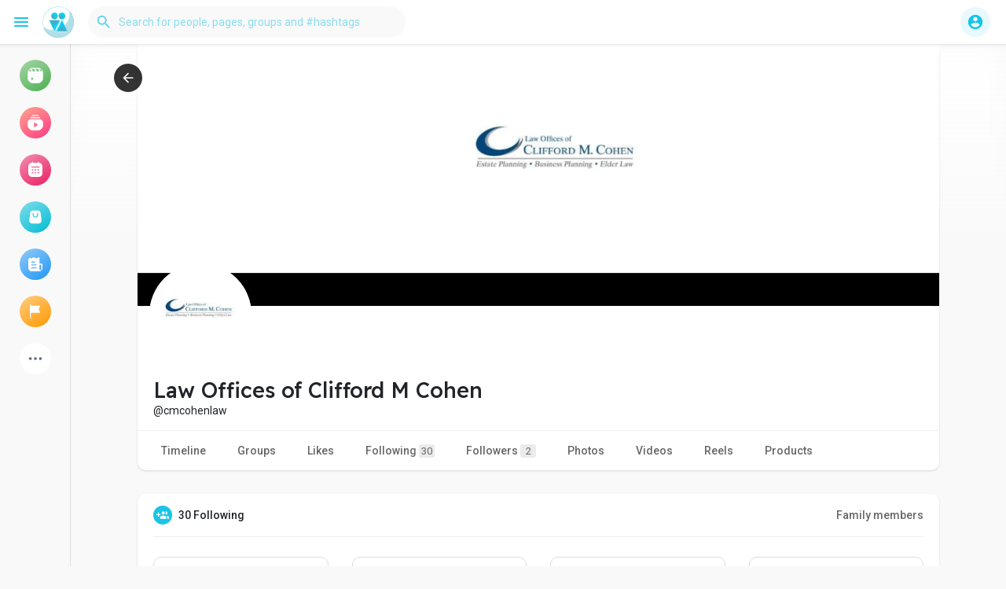

--- FILE ---
content_type: text/html; charset=utf-8
request_url: https://www.google.com/recaptcha/api2/aframe
body_size: 265
content:
<!DOCTYPE HTML><html><head><meta http-equiv="content-type" content="text/html; charset=UTF-8"></head><body><script nonce="iOsnYEo72R1nSv89Z30uZA">/** Anti-fraud and anti-abuse applications only. See google.com/recaptcha */ try{var clients={'sodar':'https://pagead2.googlesyndication.com/pagead/sodar?'};window.addEventListener("message",function(a){try{if(a.source===window.parent){var b=JSON.parse(a.data);var c=clients[b['id']];if(c){var d=document.createElement('img');d.src=c+b['params']+'&rc='+(localStorage.getItem("rc::a")?sessionStorage.getItem("rc::b"):"");window.document.body.appendChild(d);sessionStorage.setItem("rc::e",parseInt(sessionStorage.getItem("rc::e")||0)+1);localStorage.setItem("rc::h",'1768893014829');}}}catch(b){}});window.parent.postMessage("_grecaptcha_ready", "*");}catch(b){}</script></body></html>